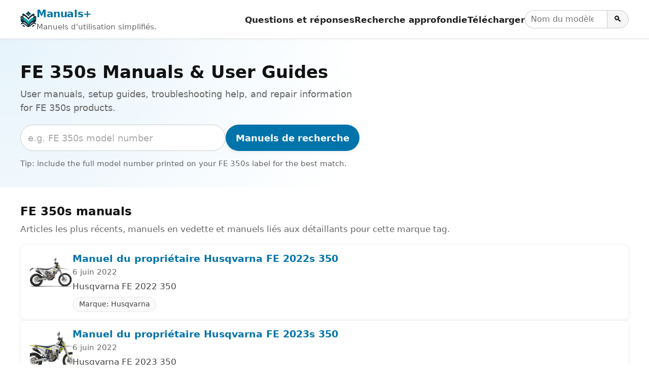

--- FILE ---
content_type: text/html; charset=utf-8
request_url: https://www.google.com/recaptcha/api2/aframe
body_size: 267
content:
<!DOCTYPE HTML><html><head><meta http-equiv="content-type" content="text/html; charset=UTF-8"></head><body><script nonce="OcxvKN2KDZxPn6E25aIy1Q">/** Anti-fraud and anti-abuse applications only. See google.com/recaptcha */ try{var clients={'sodar':'https://pagead2.googlesyndication.com/pagead/sodar?'};window.addEventListener("message",function(a){try{if(a.source===window.parent){var b=JSON.parse(a.data);var c=clients[b['id']];if(c){var d=document.createElement('img');d.src=c+b['params']+'&rc='+(localStorage.getItem("rc::a")?sessionStorage.getItem("rc::b"):"");window.document.body.appendChild(d);sessionStorage.setItem("rc::e",parseInt(sessionStorage.getItem("rc::e")||0)+1);localStorage.setItem("rc::h",'1768896659928');}}}catch(b){}});window.parent.postMessage("_grecaptcha_ready", "*");}catch(b){}</script></body></html>